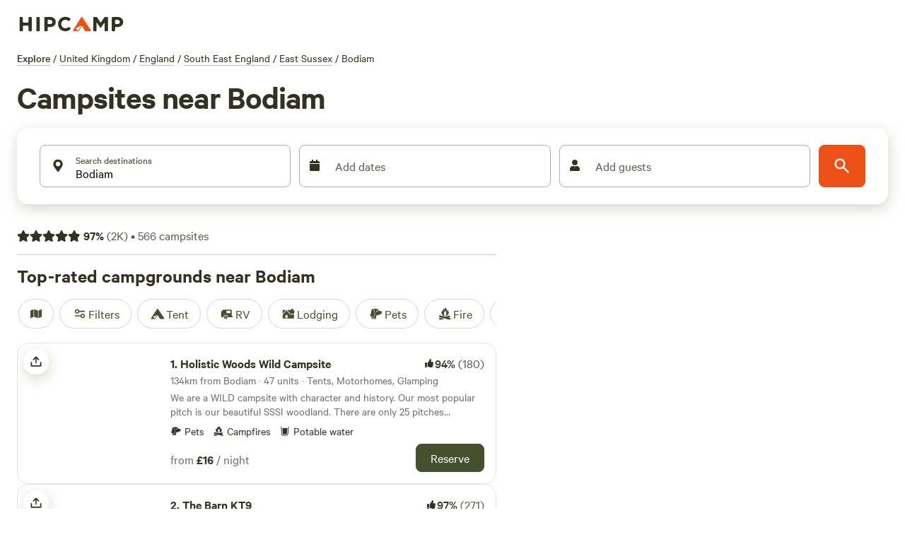

--- FILE ---
content_type: application/javascript; charset=utf-8
request_url: https://www.hipcamp.com/_next/static/chunks/webpack-0692fcbf19440551.js?dpl=dpl_z4FKh1ab3Ae2vRR78UahF85H1dYe
body_size: 4446
content:
!function(){"use strict";var e,t,c,a,n,d,f,s,r,u,i,o,b={},h={};function l(e){var t=h[e];if(void 0!==t)return t.exports;var c=h[e]={id:e,loaded:!1,exports:{}},a=!0;try{b[e].call(c.exports,c,c.exports,l),a=!1}finally{a&&delete h[e]}return c.loaded=!0,c.exports}l.m=b,l.amdO={},e=[],l.O=function(t,c,a,n){if(c){n=n||0;for(var d=e.length;d>0&&e[d-1][2]>n;d--)e[d]=e[d-1];e[d]=[c,a,n];return}for(var f=1/0,d=0;d<e.length;d++){for(var c=e[d][0],a=e[d][1],n=e[d][2],s=!0,r=0;r<c.length;r++)f>=n&&Object.keys(l.O).every(function(e){return l.O[e](c[r])})?c.splice(r--,1):(s=!1,n<f&&(f=n));if(s){e.splice(d--,1);var u=a();void 0!==u&&(t=u)}}return t},l.n=function(e){var t=e&&e.__esModule?function(){return e.default}:function(){return e};return l.d(t,{a:t}),t},c=Object.getPrototypeOf?function(e){return Object.getPrototypeOf(e)}:function(e){return e.__proto__},l.t=function(e,a){if(1&a&&(e=this(e)),8&a||"object"==typeof e&&e&&(4&a&&e.__esModule||16&a&&"function"==typeof e.then))return e;var n=Object.create(null);l.r(n);var d={};t=t||[null,c({}),c([]),c(c)];for(var f=2&a&&e;"object"==typeof f&&!~t.indexOf(f);f=c(f))Object.getOwnPropertyNames(f).forEach(function(t){d[t]=function(){return e[t]}});return d.default=function(){return e},l.d(n,d),n},l.d=function(e,t){for(var c in t)l.o(t,c)&&!l.o(e,c)&&Object.defineProperty(e,c,{enumerable:!0,get:t[c]})},l.f={},l.e=function(e){return Promise.all(Object.keys(l.f).reduce(function(t,c){return l.f[c](e,t),t},[]))},l.u=function(e){return 3998===e?"static/chunks/3998-2fe858084dda4405.js":5675===e?"static/chunks/5675-293a804476bf12ba.js":7557===e?"static/chunks/7557-cbadc364e81af259.js":5452===e?"static/chunks/5452-9edb0484254eb187.js":9962===e?"static/chunks/9962-310de7f246b5a4bc.js":5903===e?"static/chunks/5903-e0bbabb2301aae50.js":2721===e?"static/chunks/2721-df6db4a8a8f8a008.js":790===e?"static/chunks/790-c020416f2c0955d9.js":3403===e?"static/chunks/3403-32144c928e0747d2.js":5670===e?"static/chunks/5670-7652d7b7fe831648.js":2634===e?"static/chunks/2c796e83-4e81635b01c1661d.js":992===e?"static/chunks/992-9823bc22597aeeeb.js":279===e?"static/chunks/279-067a1fa8bf4a601d.js":6718===e?"static/chunks/6718-22c7b80e2064b4b7.js":198===e?"static/chunks/198-b9feb28e2a2a0df1.js":7352===e?"static/chunks/7352-eee27a4a6e05442f.js":3046===e?"static/chunks/3046-16834918b27d47f0.js":2586===e?"static/chunks/2586-8fa4051d2234fb91.js":9048===e?"static/chunks/9048-87fbf9f1f1a653d9.js":6089===e?"static/chunks/6089-e82bd036819f7df8.js":2454===e?"static/chunks/2454-3cf031a9c6d6cfb0.js":451===e?"static/chunks/451-74020fd05aee8764.js":1033===e?"static/chunks/1033-c75e4c5fc583579a.js":6490===e?"static/chunks/6490-2a1098763549be54.js":8542===e?"static/chunks/8542-b3ba920ecf523eea.js":9279===e?"static/chunks/9279-3e0cfe3dd2acbc77.js":5993===e?"static/chunks/5993-7316aace76ab36f9.js":6725===e?"static/chunks/6725-80a6d7e498053cae.js":9237===e?"static/chunks/9237-f8926640bc5c1c44.js":6592===e?"static/chunks/6592-93b91651f248595b.js":4548===e?"static/chunks/4548-94852a492d6bb154.js":3362===e?"static/chunks/3362-c234a2e5ec9b64c9.js":5922===e?"static/chunks/5922-9b6372dbeb8c7151.js":8655===e?"static/chunks/8655-23b685253835451c.js":5921===e?"static/chunks/5921-68ef6305d23e0bc1.js":3401===e?"static/chunks/3401-a12316ee2c748d20.js":5365===e?"static/chunks/5365-3a270d9059028a07.js":5429===e?"static/chunks/5429-938cadeb4086558f.js":3992===e?"static/chunks/3992-19af36bb6f546272.js":822===e?"static/chunks/11100001-227c915092d0091f.js":4747===e?"static/chunks/4747-38a629e2c8d0508a.js":2666===e?"static/chunks/2666-0ec035e781d9d939.js":1089===e?"static/chunks/1089-6006b18626d901ab.js":9725===e?"static/chunks/9725-4acecb3882ff2d0f.js":3503===e?"static/chunks/3503-1076e4da73225970.js":5547===e?"static/chunks/5547-e15a4e8db41c9ffa.js":7885===e?"static/chunks/7885-697fa528df4f9fef.js":3402===e?"static/chunks/3402-024807c9eadd964c.js":4885===e?"static/chunks/75fc9c18-a8c9805be41684e2.js":6141===e?"static/chunks/6141-3a2e14fface429e4.js":"static/chunks/"+(({863:"072d4843",3344:"bf322c48",6125:"b2d36f25",7811:"22e32791",8208:"2aacc723",8312:"409a021e"})[e]||e)+"."+({207:"e69a326d7e9827e2",210:"377665e603f49b7e",232:"658444347081e23c",243:"239c014360ceddf8",374:"df82426484358d39",437:"f72cf41aaab0fab9",465:"9fa6095f371bd922",571:"a8926b6fac8ddb63",610:"01a1ec2387721961",627:"ba7b298ec7ce3bab",740:"fae5c855b6f8a473",830:"657c6df95dd8e433",863:"993ac361d5fef50b",1277:"ecf0746db3758520",1539:"6f1726973a7d108e",1680:"dd92d7879993faa8",1829:"1afc2089f59f3fbf",1920:"decfb0ebd5df8e4b",1930:"937b18a3f4f01631",2026:"d994ffc0b055bff6",2185:"c01e71aafd47b815",2553:"1e224b1522ff78a0",2639:"2c864aa26384f9e5",2779:"8fe1cfa56866c8aa",2919:"1db330c6ce1cb145",2930:"18af09e96392e7e7",2932:"6cf8c678790821f6",3058:"4a608af8e39f4da0",3271:"2bdfe62a03e2a2bb",3344:"db626b05732d2861",3373:"da2cc14899b7200c",3393:"df77280c6c29077f",3588:"bacf75580b170a65",3613:"1d32f0e1e1333aa6",3671:"d3cbb482e5c150c4",3839:"20f9809b524d4f2f",4045:"4eddc3a9860ac0fd",4123:"a158fb167654351a",4165:"fd7089937ffe6f9d",4410:"859445abd7feb357",4495:"59727050f469f5ea",4567:"89eddf2a319672b4",5117:"88254017dc13ef5c",5261:"312c07ddc32e254a",5283:"9e0c4f275da76b7d",5493:"1e7cc1d987374916",5508:"ab5ea6e45534f1c5",5754:"1eba91c1e32ef263",5867:"cac2710d7d96875a",5880:"b466c3d7a3c44931",5904:"6bb182da2894fb12",5954:"8e339842e44aa9f4",6018:"204c4eb85202da5b",6033:"b4c8a4b1b22c2f0a",6101:"a834eb0b89488290",6125:"19ced77ec23b7d88",6255:"029aa273247168d4",6308:"73989bd430cad33b",6511:"ed221e03a0d4b6ce",6520:"6718a474e5386d14",6595:"16f20da221c31e40",6748:"4a71b4762217991f",6771:"24877915fc7c5bdb",6815:"ece9b77f4b7420a0",6834:"598c42c9b3d30d35",7138:"845101506f8de60b",7185:"dd9cc2161ec9a4a4",7427:"fbbd1dbe56835d6d",7647:"ea3d3d1b09e892a2",7732:"f5f6491f8393b12b",7811:"4684ae63267bf693",7949:"dca402aeeda196ce",8208:"8dab5fd00c0ce4c4",8312:"8907e04b6c231e49",8444:"19c14ebd4ae886b8",8627:"9b5585db474e9e47",8812:"ae13ec351c8fcc3e",8825:"45eaca9c0e0031f2",9030:"82df4b1f9191929e",9342:"ddfa8ab8d0e21cd4",9357:"743552af578e102d",9390:"99264dc9bcf9e983",9486:"0f411f4f81795ae6",9503:"572411d75ebffc27",9514:"a8942a8628204b02",9758:"a46bf30df29529b1",9772:"1791cab2677ca06a",9836:"66609f4dcf05c235"})[e]+".js"},l.miniCssF=function(e){return"static/css/"+({571:"09a6c8321e7bfbc2",790:"355e76aeb35a7134",3271:"bd8109712aba7de0",7647:"ae4ed9c503fd1e33",8825:"2eddb84a6645a411"})[e]+".css"},l.g=function(){if("object"==typeof globalThis)return globalThis;try{return this||Function("return this")()}catch(e){if("object"==typeof window)return window}}(),l.o=function(e,t){return Object.prototype.hasOwnProperty.call(e,t)},a={},n="_N_E:",l.l=function(e,t,c,d){if(a[e]){a[e].push(t);return}if(void 0!==c)for(var f,s,r=document.getElementsByTagName("script"),u=0;u<r.length;u++){var i=r[u];if(i.getAttribute("src")==e||i.getAttribute("data-webpack")==n+c){f=i;break}}f||(s=!0,(f=document.createElement("script")).charset="utf-8",f.timeout=120,l.nc&&f.setAttribute("nonce",l.nc),f.setAttribute("data-webpack",n+c),f.src=l.tu(e)),a[e]=[t];var o=function(t,c){f.onerror=f.onload=null,clearTimeout(b);var n=a[e];if(delete a[e],f.parentNode&&f.parentNode.removeChild(f),n&&n.forEach(function(e){return e(c)}),t)return t(c)},b=setTimeout(o.bind(null,void 0,{type:"timeout",target:f}),12e4);f.onerror=o.bind(null,f.onerror),f.onload=o.bind(null,f.onload),s&&document.head.appendChild(f)},l.r=function(e){"undefined"!=typeof Symbol&&Symbol.toStringTag&&Object.defineProperty(e,Symbol.toStringTag,{value:"Module"}),Object.defineProperty(e,"__esModule",{value:!0})},l.nmd=function(e){return e.paths=[],e.children||(e.children=[]),e},l.tt=function(){return void 0===d&&(d={createScriptURL:function(e){return e}},"undefined"!=typeof trustedTypes&&trustedTypes.createPolicy&&(d=trustedTypes.createPolicy("nextjs#bundler",d))),d},l.tu=function(e){return l.tt().createScriptURL(e)},l.p="/_next/",f=function(e,t,c,a){var n=document.createElement("link");return n.rel="stylesheet",n.type="text/css",n.onerror=n.onload=function(d){if(n.onerror=n.onload=null,"load"===d.type)c();else{var f=d&&("load"===d.type?"missing":d.type),s=d&&d.target&&d.target.href||t,r=Error("Loading CSS chunk "+e+" failed.\n("+s+")");r.code="CSS_CHUNK_LOAD_FAILED",r.type=f,r.request=s,n.parentNode.removeChild(n),a(r)}},n.href=t,document.head.appendChild(n),n},s=function(e,t){for(var c=document.getElementsByTagName("link"),a=0;a<c.length;a++){var n=c[a],d=n.getAttribute("data-href")||n.getAttribute("href");if("stylesheet"===n.rel&&(d===e||d===t))return n}for(var f=document.getElementsByTagName("style"),a=0;a<f.length;a++){var n=f[a],d=n.getAttribute("data-href");if(d===e||d===t)return n}},r={2272:0},l.f.miniCss=function(e,t){r[e]?t.push(r[e]):0!==r[e]&&({571:1,790:1,3271:1,7647:1,8825:1})[e]&&t.push(r[e]=new Promise(function(t,c){var a=l.miniCssF(e),n=l.p+a;if(s(a,n))return t();f(e,n,t,c)}).then(function(){r[e]=0},function(t){throw delete r[e],t}))},u={2272:0,790:0},l.f.j=function(e,t){var c=l.o(u,e)?u[e]:void 0;if(0!==c){if(c)t.push(c[2]);else if(/^((32|5)71|2272|7647|790|8825)$/.test(e))u[e]=0;else{var a=new Promise(function(t,a){c=u[e]=[t,a]});t.push(c[2]=a);var n=l.p+l.u(e),d=Error();l.l(n,function(t){if(l.o(u,e)&&(0!==(c=u[e])&&(u[e]=void 0),c)){var a=t&&("load"===t.type?"missing":t.type),n=t&&t.target&&t.target.src;d.message="Loading chunk "+e+" failed.\n("+a+": "+n+")",d.name="ChunkLoadError",d.type=a,d.request=n,c[1](d)}},"chunk-"+e,e)}}},l.O.j=function(e){return 0===u[e]},i=function(e,t){var c,a,n=t[0],d=t[1],f=t[2],s=0;if(n.some(function(e){return 0!==u[e]})){for(c in d)l.o(d,c)&&(l.m[c]=d[c]);if(f)var r=f(l)}for(e&&e(t);s<n.length;s++)a=n[s],l.o(u,a)&&u[a]&&u[a][0](),u[a]=0;return l.O(r)},(o=self.webpackChunk_N_E=self.webpackChunk_N_E||[]).forEach(i.bind(null,0)),o.push=i.bind(null,o.push.bind(o)),l.nc=void 0}();